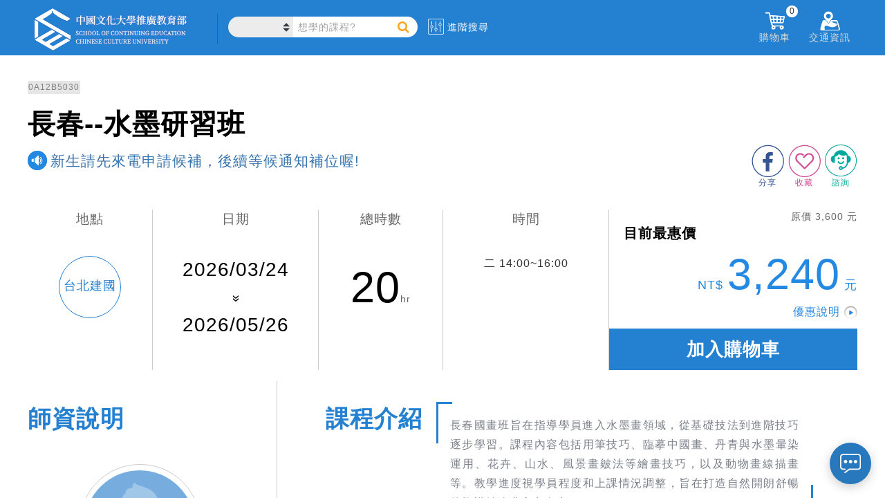

--- FILE ---
content_type: text/html; charset=utf-8
request_url: https://www.sce.pccu.edu.tw/courses/0A12B5030
body_size: 78196
content:


<!DOCTYPE html>
<html lang="zh-Hant-TW">
<head><meta charset="utf-8" /><meta http-equiv="Content-Type" content="text/html; charset=utf-8" /><meta http-equiv="PRAGMA" content="NO-CACHE" /><meta http-equiv="EXPIRES" content="0" /><meta http-equiv="CACHE-CONTROL" content="NO-CACHE" /><meta http-equiv="Content-Type" content="text/html; charset=utf-8" /><meta http-equiv="X-UA-Compatible" content="IE=11,IE=edge" /><meta property="fb:app_id" content="1515306728781315" /><meta name="description" content="長春國畫班旨在指導學員進入水墨畫領域，從基礎技法到進階技巧逐步學習。課程內容包括用筆技巧、臨摹中國畫、丹青與水墨暈染運用、花卉、山水、風景畫皴法等繪畫技巧，以及動物畫線描畫等。教學進度視學員程度和上課情況調整，旨在打造自然開朗舒暢的胸襟並追求寫意人生。" /><meta name="keywords" content="國畫,水墨,陳牧雨,水墨畫, 意境, 寫意人生, 丹青, 水墨暈染, 花卉, 山水, 風景畫, 皴法, 動物畫" /><link rel="logo" href="../image/sce.jpg" type="image/jpeg" /><link rel="image_src" href="../image/sce.jpg" type="image/jpeg" /><link href="/Content/chat.css" rel="stylesheet" />
    <script type="text/javascript" src='/Scripts/chat.js'></script>

    <title>
	長春--水墨研習班-新生請先來電申請候補，後續等候通知補位喔! 中國文化大學推廣教育部
</title>
    <!--[if lte IE 11]>
		<script type="text/javascript">alert('請使用Chrome或IE11以上版本流覽');</script>
	<![endif]-->

    <link href="/Content/css?v=XoG__yNETMcJ-grcXLW0LOqwuXjkE0XY9CNcNfGY3OM1" rel="stylesheet"/>
<link href="../favicon.ico" rel="shortcut icon" type="image/x-icon" />

    <!-- Global site tag (gtag.js) - Google Analytics-->
    <script async src="https://www.googletagmanager.com/gtag/js?id=UA-3319427-1"></script>
    <script>
    window.dataLayer = window.dataLayer || [];
    function gtag(){dataLayer.push(arguments);}
    gtag('js', new Date());
    gtag('config', 'UA-3319427-1');//GA
    gtag('config', 'G-6L3NLYC906');//GA4
    gtag('config', 'AW-613176554');//自操Ads
    gtag('config', 'AW-622875222');//代操Ads
    </script>
    <!-- End Global site tag (gtag.js) - Google Analytics -->
    
    
    <!-- Google Tag Manager 20200701-->
    <script>(function(w,d,s,l,i){w[l]=w[l]||[];w[l].push({'gtm.start':
    new Date().getTime(),event:'gtm.js'});var f=d.getElementsByTagName(s)[0],
    j=d.createElement(s),dl=l!='dataLayer'?'&l='+l:'';j.async=true;j.src=
    'https://www.googletagmanager.com/gtm.js?id='+i+dl;f.parentNode.insertBefore(j,f);
    })(window,document,'script','dataLayer','GTM-N7RB694');</script>
    <!-- End Google Tag Manager -->

    <!-- Facebook Pixel Code 2 2019/08/30 -->
    <script>
        !function(f,b,e,v,n,t,s){if(f.fbq)return;n=f.fbq=function(){n.callMethod?
        n.callMethod.apply(n,arguments):n.queue.push(arguments)};if(!f._fbq)f._fbq=n;
        n.push=n;n.loaded=!0;n.version='2.0';n.queue=[];t=b.createElement(e);t.async=!0;
        t.src=v;s=b.getElementsByTagName(e)[0];s.parentNode.insertBefore(t,s)}(window,
        document,'script','https://connect.facebook.net/en_US/fbevents.js');

        fbq('init', '1221824384691275');
        fbq('track', "PageView");
    </script>
    <!-- End Facebook Pixel Code -->

<meta property="og:title" content="長春--水墨研習班-新生請先來電申請候補，後續等候通知補位喔! 中國文化大學推廣教育部" />
<meta property="og:image" content="https://scedna.sce.pccu.edu.tw/FileManager/FileShow.aspx?FileId=c4534f36-bf75-490d-9cd4-35fca50839df" />
<meta property="og:description" content="長春國畫班旨在指導學員進入水墨畫領域，從基礎技法到進階技巧逐步學習。課程內容包括用筆技巧、臨摹中國畫、丹青與水墨暈染運用、花卉、山水、風景畫皴法等繪畫技巧，以及動物畫線描畫等。教學進度視學員程度和上課情況調整，旨在打造自然開朗舒暢的胸襟並追求寫意人生。" />
<meta property="og:url" content="https://www.sce.pccu.edu.tw/courses/0A12B5030" />
<meta property="og:type" content="website" />
<meta property="og:site_name" content="專業進修最佳選擇 終身學習第一品牌 中國文化大學推廣教育部" />
<meta property="product:brand" content="中國文化大學推廣教育部" />
<meta property="product:availability" content="in stock" />
<meta property="product:condition" content="new" />
<meta property="product:price:amount" content="3240" />
<meta property="product:price:currency" content="TWD" />
<meta property="product:retailer_item_id" content="0A12B5030" />
</head>
<body>
    <!-- Google Tag Manager (noscript) 20200701-->
    <noscript><iframe src="https://www.googletagmanager.com/ns.html?id=GTM-N7RB694" height="0" width="0" style="display:none;visibility:hidden"></iframe></noscript>
    <!-- End Google Tag Manager (noscript) -->

    <!-- Facebook Pixel Code (noscript) -->
    <noscript>
        <img height="1" width="1" style="display:none" src="https://www.facebook.com/tr?id=1221824384691275&ev=PageView&noscript=1"/>
    </noscript>
    <!-- End Facebook Pixel Code (noscript) -->

    


    <form method="post" action="./0A12B5030" id="ctl01">
<div class="aspNetHidden">
<input type="hidden" name="__EVENTTARGET" id="__EVENTTARGET" value="" />
<input type="hidden" name="__EVENTARGUMENT" id="__EVENTARGUMENT" value="" />
<input type="hidden" name="__VIEWSTATE" id="__VIEWSTATE" value="LGnPZi7wE6yT66nK0IlDdcimxd8FndaskoicQexuiRWTBpK8vROmJ7Pmm8XR2j3JXu8F96CpS0eBs05pzXMdMopO+jQ94W2b2NizbqEYalPa5v5U+XvZXcm/MxTjqzPu9eLV/uQsoRfx9V3jQ/z6YfW2ooCAV+4MLlevbF0AsIY/zqRtH53oTNrXpwXPdGyE+g7Imdwqw2ms8B4WXv2isju1XDK5wN3derQrS1HO8uq7tyzJjdXMY6mmZnyNmtfLjC50oQrm72zqdjdloXKRLLxGXvQSrOIfXvdxBtKMgM9Gmvc83zIiRsByxrb+lGO6B/5TrV4c5wLC+KNwe480ga2jzY8vkOrN3vVDaRA203U/lau4cUxdlPez+UNy5NS1LeURmW4E8fiRjRTYvSu97/pNG1QeEA8FjdJKSdZdD2+bHMzxaTHnZToyrv8AayksIc7dlJ5EAHvxIEoDqgd1neaaWponQXZezBkXNVgQkziz2UjFoYI7H237Z619/[base64]/qkfQiA3N+/SsgVg6pwiLT9GnfprAiCBQIpq9GorWRUtreSJacf7UIjiinXGln8B+BvyVOUnkZ5k5sPjyueSIpwj99UlM+G2s/6naq0aglh6c/IUFa/FV+SVIVZBufFPu/liuVZLNcQm4c2kFC659wtWwLPd84jtx0QIR5EN1QcC2ls8F57cOMu6OwJyr+/JqO1ZTMxTspBfD+jqOW6S/5f8uzIKAbMyQL56k0gMBOs4Pq8uNQqWLieqIStjLhqUoJUIFYr7DzuuEtNGCIWDMFkPPwGPS6YE0+E5/FNiWjQWlCPk31sDbGhkvD/1++P42yQOqT1XTzgwNdPf5QzHRXUXZwu94vvFPlZLvNF9XTekHXlqvDRAcf7ETbcyWZ86P8jZNSGuCJyhVB9Js7RgEDqFAcPYUsCPywmN/lyxEC0arpsl938I2TA/SoUoNcYq6xgLlZs7zZ063XBaMRtb4yifAhPFh/oV7QBL3T2TCk4muODY+4GQ2XTv07FYRBtrqvfTUuDIyNUmvMyYx30QZv14DIiMBWf+oTtv6EJBGENmnElms4nKiyPFbw46xZqRJv947SI9Gdqru3/xdiNaPN0TQSGhZahyxsVIJVzoOBNr3+l001SfNeWnzO7S+x6AoqUJUvj3+TOQTkXZ0CgMzlI0hg2cqD14SMLnqRQlMWAFMsOpAY1Z9UT9bwthQxms3qKHeXrFW7ra+9TUw41KEPEZ+AJaAekuGlfYtIwcO3YIY+Do0p20AyNvekSXYumIgzja3bi/aO7D8Y0E2JBW5oXu6RKP6lQvKD7BmG3bNaPmMPoIl819HAiDj1NBgORYuR0vZ/huzTdGw3gQ+LRaSTFBWoQOyduTqIJGV2/FXXvqbSqlP4RZdP/pz3zaJDl+ljzNGSfefL6rFkXg7jGiJKoMW+6R538rHv2+un3pqdvd+MF3VUZ+Oy3vkdPoLgwzTbKeqCtk53eHzFXKcUN5+S75Rucd4/eh0wl0CvuLa0G0Xc/5+uWA54O9vriNW+VztM6iUT9J6y9ePvhYegjKo360K3wjATu+3XKWBR2/dIw8vbEinc9aPfvFIOgEJzxuUoqGBI9X/[base64]/posG94TrgQMJYCHRmviTUVYTyoJwSIFmY+8I2dFm70ltytMk/GAlMNmqa40cA/6wT095DKZQjKgvGY8OYSi39muvnCr9GTAZ8DdCdCdMWHmLBilsb0SbpV40AwtSrtmIed+36kjhM4hij4MociMWqlb3VB2+By/JEn657pkUluNNIrtuuenPLSJfP/[base64]/[base64]/wN24i9PeNaVdaVv0D6TkQVsaLkAtiC8yM5WwWON5ZJRLKdKeG3Ht71zC2+mA3VUsJLbaKS3Jab0/816aJjA4Ss7hdytlTc75M1BfVdfR1PtDp5XXXda1z8lcpHdpKER2vLkfgW5UPYXKbLN4d62TtpHZlUVRa3AMFFhHs3MdwzyGVu+ad1V1wqWu738H0vjQw/b2w0wmZixBdfq88f0PPLeW3zp0oiH8yIm8JGoYQyyzDX1ImJxTUHu6y0DJfFrC5p7ryHtpS9Wk7S3RQl4zjalVksqJS2oZOkaPi//zyaAzmjcOXfHoVqxlZhgk6hx3TpPDrtrGVpcjyTBUV0khRH3NNOAg6N7l+cCY7tL3nBSH7pcoSKLCijStvkfPk6ufQ3A2UFNUcb5SaQBzE0xDvNVfN/aGBN8s2VS5GA7PEHfBk1rKP4SiCtEL4h/AQ1/Aljfi0upGRedlQf0KlD3l854Xe4JYdRO3HQAM8sBsJL/TP+lp2amNSH+QF/kGMXHbN6AD3sarqsKo5CSG6sWjlmMcaXJWiFmdO6Gn/m+SUw+URn24FsRy55gSbfawK4ihUXsrcxPVxwvCD4uYR7xsXiHgBy79XglehXPGQeDoJldlCjwRa2+LzpTLwD/[base64]/jIJhudkz4i00W4gCBBEBsEoOFFdD47F4BxM0Zhx8bdSsDeVHKYaigq3Cydj7IA8OFdWBwaPA8MeXbnC8KmREwoCe9JYHUOpP4bJWv7i8+8jyH7kjG8Fh99pVdphANG/OyY2R2rNShsQQ1FJoGP8OmzZ8ulWBz6LtRdM6RKySrtJhKksvEMNp+O4tSVWVxb1sUt0vNhHse2Z1zUKvgKeY1TsmtwGH5uzJDX8sq5hS+2LPtMXH8+mdFWHKsib0wtiPbiUIzs0BMjg0BU83dmr8Ya4FO639Hu6jlD5S2Oa0FDcBk4nzjFTJSlS/Z41s6V7WPkyb6hNyskAHuaRzrHsjy3e85Ahk6uQe8X6sGI8cA6oURJogeenGRkpNsgFlnKOkTrhBkjChsNL4dbUFot+UNtj05KxZUi2wq33cy8Y67pozyfGu9tRfUksuavd4WMifuNwSXxkDqte6WcCCYZjBG//w/rfWxqHXsKAoXJpSlhWKsZssavAnuiIVd6uviNpna9z0k4+iZDVzdY8lFF25HstCWuP5KgtqyxxPoI9677Bz04WfVBfA16Ot67O8pJHrG/Tz3jnT4zS78iQ0OxhbsquWVFv06Ow1oIVJv0VgY5876TNYqlzmIf3oqxmHp6su6QJI/PQ9dCrQk+GfdhJ9hiWSKWB/eEUF4XAnzR7cidZeVzwIo5kyGB1VTdOOwrUitpOFYigCWDSVeucvM3r02FvtCqUsZWt8AuCqinOkGeZaMwnf5tpBXL3is9GIvPvKN1DnXUvv2m23/bZDZyybEEfcufxmQSqey/ta7a5GjatYTeuJxn98eFMVRnsxfpL2uDKzC3LJQWNG/Z4oRp/a3yyZ/0g/W1Mc89iFZNEEXRNTWnvkT/vfJp5a1jLoo1TmKfNG2bOa6/pfm1JOGm3Fb6I/myb2xnycgR3r43HJCjg19BbYgkukNjlhfJ9WL3l00CI5gBoqFE3yHWjsmoG1vGsrpmYtYkCZ2VvOID6ni1kNYKQqwWOZKA6VLfD6/c4GVRjcL4iju9N31vvpSvzNyb9yuWPuZGPR8UidF9A/jiXOCwedSoMu9sjqhI5EKIiTV91nnwjCcMBCqAdwULeEb5gqxTGXihqbMVSgGku5pGFAqjtun5isnxIgHTu25itGqxSes87CpR/NYWZDcktH+ydmr+kYhnmeFNQeOW7cvUlIL7EU8obxF3GMVSAexEBmvWkVtrDPUouksRMFcfqGQz80IFVQwPJRkcmzV0kyH3GnmyX01JzAnuSYsSGJoICzm4375BvDO+kqs1fOx8RfLZoCMR1VU94qV8LTQ/9Tlq3U3AUu6T0oHWyQPJp4D6+wznnrbESgiLitv9RMH8W9kbCRi11Vq10cXMsdRDuGi94KKLa0kaeH1/piLJIWepRVmF5pyVg8ES9m8nBnI13vscfFQSkC2FI2maPELx8ROP7mzbZ0K/biKd2/YjPB5q5R4xNru3bTr4hN+koOIQv7pWIhDQFibSaice53YOPMUXU2BRFmBMzl6vlrXjix3VYgBd5hjxJW4UHtw2gyphNjsmgRTjI7F+qcPSNjsJaFG4TmGMbmCXF1iU0Qax0blS1Hty7J4HXA7VLyaxfMSnwG6gdDtty3ySoEpAQLdR5A/Qc2/H2v5quxSFUwYz3V1TXKyTsGYCkUyuTPXWjhIAOY3b1lNtUyY97IayY6A+gvQIi8Iu55rLgbxB06id6LxspmXFm+2xDP0bQIwG3Nc9zril62PNhHNk/0Teqf+6bhkl/EPIInwECaTyb54CyhuCTpoSKTo60CsJhktLihoGhjo/Y1DqaUkPr6kKvD70wUP+/Kcj2l3adyh2eh6pBQyZTERb0+2XbsdgTWlqdkw6Rg+qAf/qNtNbxfZ7tCcRq7Z1kzzic6pz2fKDP1tp7abdgldGcbIFe3beTd74S6y0oncaqvojPB7JvCEqSVLqah2uvqCynErskNWpPsINQPnDwDwZHHLSsUR+2tHsX0TaZw6QfLrNVIjc+dxOh02Ke7C7k1LtDP0wH9V/S579veuzP7EpgxJ4ocO3fbo52Ja0dMjaLhkZIMSjJvUzOQDiasAd6fS8pWzEffn1GMkKhZkakH9DHyxZ+6p/2gUwwIcym4wATRsPFIceg7bj6+OBVHMKOMnkZD0Q4tJ+Oi7LTuBL3kvCBW0MLM4AJRMkJPeMEjtKdUuYrQW0IE5Jw2rS07BYcrbPdlk3sfgz81xIwuElQe7JlCOQ3almLV1KoHs7++qIo+pAfZ4yHUF//mveD6Lf1Dw16Igj4bpCtF7t1AZbVRZtqE7bHHOAF6VNGwyTMwQkITI5/R4y4VzwqTBuiv1bsuJOxY5JIkY0qHcGcEKmxodM1peRPxtJpP0UYVltPEROjuYHF2tPKKY3jQi9RAjLqKWfPC5/CSUvojBJvNLkRCIOeYCXbrnyKygnWu/[base64]/[base64]/DwugOnGepKoAPARzVWGTBjp6WXFdDS0ArsJRHIiL0kLTqfIBIt27JCM3O8Rqrei7l/zAQPwrlI63b03ip37UfU045/sqUFoZn9o8aESSGjSjWRvFNekEjrfkyizcDkNlZcYrAKWyqzo/M95glKAj4a/yhEX1iOlBA9i0iOSDCgY/eEcbS99c0XEvk/E4oX82368Qa3s7wvKVJTX5pacePqeqpzERfRLDbfrwp97I9ZJpLoPPoDZjLAD2UctodEk1tNqSa/5gHHDo5vMeZlCy/78UJKf0F9hRe1AqxJJ8S8mzrXpdgrsAo35PO6d7UaobIUGJmftRmUyD2zYiwcLrmxaV8JpGy9YYctVszbJnKOlcPkuwhIFCJKDM1fS74uunQiW+yNg4d5KXBAZKMzkIFJwS3N6Ty3syntGkUdjMPecw/f/J9SeM+oDE3wk8LBqSeZptciSGiDHxGOaap6BZT/X1wInBOruomzma/ExbKaDomFqvko9UpFB5wE8YFLZBkdhpxnSUdaiAOkJ8DjlInlDFF6Eosjor4/BRQ34OvOPoypXM/Jw1WRrUznNmZumnkyYt+6EwsQldztWPv5rIyoP0JPrOA5yhEP6JF7CL3li9ihuirr/1HLIUEOvNXJtJDuwCYVbmuKsIc8Wr2OBi/RFVLQmfqmNRKTIXdsts6ZI4QyZNNxs8nl89e3fCTuKLKQ7xAETqncKaBZ3HagP+K/[base64]/xwwnqzz595iaJYRXWufps6DrEIWJsjsyc5b1gOriSD7zf0JtEDDC+tG0NLAbu3ZGBxSoKJuTiIauE2BUVeNOLEEO10Wj/5XUdMb79IoCFFIXFk6qvnn0g0ebxbY8ylqaoXnozq52vIG/YOd+7+b6knIVkk3nysj4FYiR7X351gy9RTtsqtoGiJ0Vovs+AKDvZ5GQxoR8+Ji0/9A/HzCO/QZfUwMNY8EaF2AmWJyvniFNo75D0zOqPooCfPPIMe+626ud3hquI7LQsHDC7oFghRQa5liCp8dHJ6Q3FwvEb1g==" />
</div>

<script type="text/javascript">
//<![CDATA[
var theForm = document.forms['ctl01'];
if (!theForm) {
    theForm = document.ctl01;
}
function __doPostBack(eventTarget, eventArgument) {
    if (!theForm.onsubmit || (theForm.onsubmit() != false)) {
        theForm.__EVENTTARGET.value = eventTarget;
        theForm.__EVENTARGUMENT.value = eventArgument;
        theForm.submit();
    }
}
//]]>
</script>



<script src="../Scripts/WebForms/MsAjax/MicrosoftAjax.js" type="text/javascript"></script>
<script src="../Scripts/WebForms/MsAjax/MicrosoftAjaxWebForms.js" type="text/javascript"></script>
<script src="../Scripts/jquery-3.3.1.min.js" type="text/javascript"></script>
<script src="../Scripts/bootstrap.min.js" type="text/javascript"></script>
<script src="/bundles/WebFormsJs?v=N8tymL9KraMLGAMFuPycfH3pXe6uUlRXdhtYv8A_jUU1" type="text/javascript"></script>
<div class="aspNetHidden">

	<input type="hidden" name="__VIEWSTATEGENERATOR" id="__VIEWSTATEGENERATOR" value="7ABF31C1" />
	<input type="hidden" name="__EVENTVALIDATION" id="__EVENTVALIDATION" value="dFTEIMltBDJvttghEJWIFdIvXjbvqtShZ45+b/2P0kTb6jWswHFRrtHvdgVsrQu2KsWqXKEhcPlFppV2OcSf5YUGvYCdmVQFVyszcUl4ae737tWK9j3KhGaPEifyGSe93eBbupcQu8Qb8nSVueh1Wg==" />
</div>
        <script type="text/javascript">
//<![CDATA[
Sys.WebForms.PageRequestManager._initialize('ctl00$ctl18', 'ctl01', [], [], [], 90, 'ctl00');
//]]>
</script>


        <script src="/bundles/modernizr?v=inCVuEFe6J4Q07A0AcRsbJic_UE5MwpRMNGcOtk94TE1"></script>
<script src="/bundles/HeaderJs?v=oS36rEvkP-n2CQzNVX0p7YTbEaTU4S5WnoJi4ip5LO81"></script>


        <header class="cls_header">
            <section class="cls_hd_section">
                
                <div class="h_left">
                    <div class="cls_logo">
                        <a href="../">
                            
                            
                            <img src="../image/logo/SCELogo.svg" alt="sce logo" />
                        </a>
                    </div>
                    <div class="cls_allclass"></div>
                    <div class="cls_search">
                        <select class="cate_select" id="location_select"></select>
                        <label for="location_select" class="label_hidden">搜尋課程</label>
                        <div class="header_search">
                            <input id="tb_search" type="search" name="search" class="header_search_txt" placeholder="想學的課程?" autocomplete="on" data-cata="">
                            <!--<input type="submit" class="header_search_btn">-->
                            <a id="a_search" class="header_search_btn"></a>
                        </div>
                        <label for="tb_search" class="label_hidden">搜尋課程</label>
                    </div>
                    <div class="cls_advance">
                        <img src="/image/advance.svg" alt="advance">
                        <span>進階搜尋</span>
                    </div>
                </div>
                <div class="h_right">
                    <!--<div data-fancybox data-src="#h_login_popup" class="h_login">-->
                    <div id="div_not_login" data-fancybox data-type="iframe" data-src="..//login.aspx" class="h_login">
                        <img src="/image/member_icon.png" alt="member_icon">
                        <div class="h_right_title">未登入</div>
                    </div>
                    <div id="div_flogin" class="h_login_in">
                        <img src="/image/member_icon.png" alt="member_icon"/>
                        <div class="h_right_title">
                            <div id="div_user_name" class="h_user_name">已登入</div>
                            <span>&nbsp;您好</span>
                        </div>
                        <!--<span id="span_user_name"></span>-->
                        <!--<input type="hidden" name="ctl00$hid_member_status" id="hid_member_status" />-->
                        <div class="h_login_page">
                            <div class="login_plan">
                                <!-- plan sider -->
                                <div class="plan_sider">
                                    <div id="item1" class="owl-carousel owl-theme">
                                        
                                    </div>
                                </div>
                            </div>
                            <div class="login_menu">
                                <ul class="in_menu_ul">
                                    <li>
                                        <a href="../class_favorite">
                                            <img src="/image/keep.png" alt="keep">
                                            <div class="in_menu_name">收藏清單</div>
                                            
                                            
                                            
                                            
                                        </a>
                                    </li>
                                    <li>
                                        <a href="../order/paid">
                                            <img src="/image/order.png" alt="order">
                                            <div class="in_menu_name">訂單管理</div>
                                            
                                            
                                            
                                        </a>
                                    </li>
                                    <li>
                                        <a href="../class_end">
                                            <img src="/image/finish.png" alt="finish">
                                            <div class="in_menu_name">已完成課程</div>
                                            
                                            
                                            
                                        </a>
                                    </li>
                                    <li>
                                        <a href="../shop_coupon">
                                            <img src="/image/coupon.jpg" alt="coupon">
                                            <div class="in_menu_name">優惠券</div>
                                            <!--<div class="in_menu_sum">(123)</div>-->
                                        </a>
                                    </li>
                                </ul>
                            </div>
                            <a href="../account" class="login_account">帳戶總覽</a>
                            <div class="logout">
                                <button type="button" name="B_logout" id="B_logout">登出</button>
                                
                            </div>
                        </div>
                    </div>
                    <div class="h_msg">
                        <img src="/image/notice_icon.png" alt="notice_icon" />
                        <div class="h_right_title">通知</div>
                        <span id="span_alert0"></span>
                        <div class="h_msg_list">
                            <div class='multitab-section'>
                                <ul class='multitab-widget multitab-widget-content-tabs-id'>
                                    <li class='multitab-tab' id="multitab-promo">
                                        <a href='#multicolumn-widget-id1'>優惠訊息</a>
                                        <span></span>
                                    </li>
                                    <li class='multitab-tab' id="multitab-course">
                                        <a href='#multicolumn-widget-id2'>課程異動</a>
                                        <span></span>
                                    </li>
                                    <li class='multitab-tab' id="multitab-order">
                                        <a href='#multicolumn-widget-id3'>繳費通知</a>
                                        <span></span>
                                    </li>
                                </ul>

                                
                                <div class='multitab-widget-content multitab-widget-content-widget-id' id='multicolumn-widget-id1'>
                                    <div class="msg_content"></div>
                                </div>

                                

                                
                                <div class='multitab-widget-content multitab-widget-content-widget-id' id='multicolumn-widget-id2'>
                                    <div class="msg_content"></div>
                                </div>

                                

                                
                                <div class='multitab-widget-content multitab-widget-content-widget-id' id='multicolumn-widget-id3'>
                                    <div class="msg_content"></div>
                                </div>

                                

                            </div>
                        </div>
                    </div>
                    <div class="h_shop">
                        <img src="/image/shoppingcar_icon.png" alt="shoppingcar_icon" />
                        <div class="h_right_title">購物車</div>
                        <span id="span_shop_list_top">0</span>
                        <div class="h_shop_list">

                            <div class="shop_list_top">
                                你有
                                        <span id="span_shop_list">0</span> 樣商品在購物車裡
                            </div>

                            <ul class="list_content">
                                <!--<li class="price_list">
                                    <a href="" target="_blank">
                                        <div class="p_name">test1</div>
                                        <div class="p_price">$44411</div>
                                    </a>
                                </li>
                                <li class="price_list price_list_delete">
                                    <a href="/courses/1LVBA8030">
                                        <div class="p_name" style="word-wrap: break-word;">test2</div>
                                        <div class="p_price">4,500</div>
                                    </a>
                                </li>-->
                            </ul>

                            <div class="shop_price_total">
                                應付金額
                                        <span>0</span>
                            </div>
                            <a class="h_shop_checkout">前往結帳</a>
                        </div>
                    </div>
                    <div class="h_address">
                        <img src="/image/location_icon.png" alt="location_icon">
                        <div class="h_right_title">交通資訊</div>
                        <div class="h_address_list">
                            <ul class="ad_list_cont">
                                <li class="ad_list">
                                    <a href="../locations/1">建國校區</a>
                                </li>
                                <li class="ad_list">
                                    <a href="../locations/2">大安分部</a>
                                </li>
                                <li class="ad_list">
                                    <a href="../locations/3">忠孝校區</a>
                                </li>
                                <li class="ad_list">
                                    <a href="../locations/4">延平校區</a>
                                </li>
                                <li class="ad_list">
                                    <a href="https://taoyuan.sce.pccu.edu.tw/locations/12" target='_blank'>
                                        桃園分部 <img src="../image/opennewwindow.svg" alt="">
                                        <div style="padding-bottom:15px; font-size:smaller">(即將開幕)</div>
                                        </a>
                                </li>
                                <li class="ad_list">
                                    <a href="https://taichung.sce.pccu.edu.tw/locations/5" target='_blank'>台中分部 <img src="../image/opennewwindow.svg" alt=""></a>
                                </li>
                                <li class="ad_list">
                                    <a href="https://tainan.sce.pccu.edu.tw/locations/11" target='_blank'>
                                        台南分部 <img src="../image/opennewwindow.svg" alt="">
                                        
                                        </a>
                                </li>
                                <li class="ad_list">
                                    <a href="https://kaohsiung.sce.pccu.edu.tw/locations/6"  target='_blank'>高雄分部 <img src="../image/opennewwindow.svg" alt=""></a>
                                </li>
                                <li class="ad_list">
                                    <a href="../locations/7">夏廚生活工坊</a>
                                </li>

                                <li class="ad_list">
                                    <a href="../locations/10">數位攝影棚</a>
                                </li>
                            </ul>
                        </div>
                    </div>
                </div>
            </section>
        </header>

        <div class="body-content">
            <section class="breadcrumbs_div">
                
            </section>
            
<input type="hidden" name="ctl00$MainContent$hiddenIsCourseExist" id="hiddenIsCourseExist" value="true" />
    <link href="../Content/class.css" rel="stylesheet" />
    <link href="../Content/menu_component.css" rel="stylesheet" />
    <script type="text/javascript" src='../Scripts/menu_classie.js'></script>
    <script type="text/javascript" src='../Scripts/menu_clipboard.min.js'></script>

    <h1 class="h_hidden">class detail</h1>
    
    <!-- banner -->
    <section>
        <div id="MainContent_img_headerPic" class="class_div"><img id='img_headerPic' src='https://scedna.sce.pccu.edu.tw/FileManager/FileShow.aspx?FileId=c4534f36-bf75-490d-9cd4-35fca50839df' alt='0A12B5030 長春--水墨研習班 新生請先來電申請候補，後續等候通知補位喔!'/></div>
    </section>

    <!-- title -->
    <section>
        <div class="title_div">
            <div id="title_set">
                <div id="MainContent_clasId" class="cls_number">0A12B5030</div>
                <div id="MainContent_clasName" class="cls_name">長春--水墨研習班</div>
                <div id="cls_subName_div" class="cls_subName">
                    <img src="/image/s_tip.png" alt="tip">
                    <div id="MainContent_clasSubName" class="subName_str">新生請先來電申請候補，後續等候通知補位喔!</div>
                </div>
                <div class="social_link">
                    <div class="a_advisory_div">
                        <a id="a_advisory" class="" rel="">
                            <img src="/image/advisory_icon.png" alt="advisory">
                            <div class="a_advisory_t">諮詢</div>
                        </a>
                    </div>
                    <div class="a_collect">
                        <a id="a_cookie" class="" rel="">
                            <img src="/image/keep_0.png" alt="keep">
                            <div class="a_collect_t">收藏</div>
                        </a>
                    </div>
                    <div class="fb">
                        <a href="" id="a_fb" target="_blank">
                            <img src="/image/fb.png" alt="fb">
                            <div class="a_fb_t">分享</div>
                        </a>
                    </div>
                </div>
            </div>
        </div>
    </section>

    <!-- all status -->
    <section>
        <div class="status_div">
            <table>
                <tbody>
                    <tr>
                        <td style="width: 15%;">
                            <div class="sts_location">
                                <div class="location_title">地點</div>
                                <div id="MainContent_location" class="location_name">台北建國</div>
                            </div>
                        </td>
                        <td style="width: 20%;">
                            <div class="sts_date">
                                <div class="date_title">日期</div>
                                <div id="MainContent_beginDate" class="start_date">2026/03/24</div>
                                <div class="end_date">
                                    <img src="/image/to.png" alt="time_to" /><br />
                                    <span id="MainContent_endDate">2026/05/26</span>
                                </div>
                            </div>
                        </td>
                        <td style="width: 15%;">
                            <div class="sts_totaltime">
                                <div class="totaltime_title">總時數</div>
                                <div class="totaltime"><span id="MainContent_hours">20</span>hr</div>
                            </div>
                        </td>
                        <td style="width: 20%;">
                            <div class="sts_time">
                                <div class="time_title">時間</div>
                                
                                <div id="MainContent_cls_time_detail" class="time_detail">二 14:00~16:00</div>
                            </div>
                        </td>
                        <td style="width: 30%;">
                            <!-- priceList -->
                            <div class="sts_price_detail">
                                <div id="MainContent_div_original_price" class="original_price">原價 3,600 元</div>
                                <div class="detail_div">
                                    <div class="detail_title">目前最惠價</div>
                                    <div class="price_div">
                                        <div id="MainContent_div_price_row" class="price_row">NT$ <span>3,240</span> 元</div>
                                        <div class="special_explain">
                                            <a data-fancybox data-src="#discount_popup" href="javascript:;"><span>優惠說明</span>
                                                <img src="/image/explain_i.png" alt="explain_i" /></a>
                                        </div>
                                    </div>
                                </div>

                                <div class="statusbtn_div">
                                    <div id="MainContent_div_buy_button"><div class='statusbtn_div can_buy' data-id='0A12B5030'>
                                                        <div class='sign_up_btn'>
                                                            <a data-loading-text="<i class='fa fa-circle-o-notch fa-spin'></i> 等待中" href='#'>加入購物車</a>
                                                        </div>
                                                   </div></div>

                                </div>
                            </div>
                                
                        </td>
                    </tr>
                </tbody>
            </table>
        </div>
    </section>

    <!-- class description -->
    <section>
        <div class="class_div">
            <table>
                <tr>
                    <td class="class_left">
                        <div class="teacher_title">師資說明</div>
                        <br />

                        
                        <div class="total_teacher_menu">
                            <div id="MainContent_teacherTitle"></div>
                            <div id="MainContent_teacherList" class="tab_content">
                        <div class='pic_div'> 
                            <div class='pic_outside'>
                                <img src='https://ecpnt1.sce.pccu.edu.tw/qbwebmarketCore/teacher/GetPic?sirId=' alt='teather' />
                            </div>
                            <div class='teacher_name'>陳牧雨老師</div>
                            <div class='teacher_content'>
                                陳牧雨老師<br />出生台南市佳里區，原名陳榮輝，是台南縣籍傑出旅外藝術家，中國文化大學美術系畢業，1997年榮獲「20屆吳三連藝術獎國畫類」榮譽， 畫宗嶺南，重視寫生，講究構圖疏密的變化。不囿於題材，舉凡山水花鳥人物皆能。敢於用色，致力提昇色彩在水墨畫中的地位，同時不忽略筆墨趣味，服膺書畫同原的道理，以草書式線條入畫，祈能臻艷而不俗的境界。寫實寫意並重，善染背景以烘托畫面氣氛，於傳統中求新意。重視文學與繪畫的關係，祈望藉由文學的修為，提昇繪畫的內含及深度。
                            </div>
                        </div>
                        </div>
                        </div>
                    </td>

                    <td class="class_right">
                        

                        

                        <div id="MainContent_cls_intro_id" class="cls_intro">
                            <div class="cls_intro_t">課程介紹</div>
                            <div id="MainContent_courseIntro" class="cls_intro_c">長春國畫班旨在指導學員進入水墨畫領域，從基礎技法到進階技巧逐步學習。課程內容包括用筆技巧、臨摹中國畫、丹青與水墨暈染運用、花卉、山水、風景畫皴法等繪畫技巧，以及動物畫線描畫等。教學進度視學員程度和上課情況調整，旨在打造自然開朗舒暢的胸襟並追求寫意人生。</div>
                        </div>

                        <div id="MainContent_cls_teach_id" class="cls_teach">
                            <div class="cls_teach_t">教學內容</div>
                            <div class="cls_teach_c">
                                <div id="MainContent_teachIntro" class="teach_c_a">水墨畫追求悠然愉悅的意境，在窗明淨几前，朝雪白的宣紙明快地揮灑墨筆，胸襟自然開朗舒暢，一同追求寫意人生，傳達內心深處的感動。<br /><br />授課內容<br />1.學習用筆之技巧(點、線、面)。<br />2.利用臨摹，學習中國畫之基礎。<br />3.丹青與水墨暈染之運用。<br />4.花卉、山水、風景畫各種皴法等繪畫技巧。<br />5.動物畫各種線描畫等繪畫技巧。<br />教學進度<br />對於初學者，以深入淺出方式，指導學員進入水墨畫的領域。指導基礎技法的練習，從梅蘭竹菊入手，循線漸進，以期打好水墨繪畫的基礎。<br />對於進階學員，除了繼續指導較複雜的繪畫技巧之外，並適度講解繪畫構圖，繪畫欣賞，以及繪畫的歷史。並了解落款鈐印等水墨畫的進階觀念。<br />堂數/基礎課程/進階課程<br />第一堂/蘭葉畫法/麻雀畫法<br />第二堂/蘭花完成圖/麻雀蘭花<br />第三堂/蕙畫法、蕙完成圖/蕙飛雀圖<br />第四堂/竹葉竹竿畫法/小雞畫法<br />第五堂/竹畫完成圖/竹小雞圖<br />第六堂/菊花畫法/母雞小雞菊花圖<br />第七堂/菊葉菊幹畫法/公雞畫法<br />第八堂/菊花完成圖/公雞菊花圖<br />第九堂/梅幹梅花畫法練習/八哥畫法<br />第十堂/梅花完成圖/梅花八哥圖<br /><br />*以上進度將視學員程度、上課情形做適度調整。<br />*逢暑假會休息幾周~停課期間還未定喔!<br /></div>
                                
                            </div>
                        </div>

                        

                        

                        <div id="MainContent_cls_prefer_id" class="cls_prefer">
                            <div class="cls_prefer_t">優惠辦法</div>
                            <div id="MainContent_benefitsIntro" class="cls_prefer_c">優惠辦法:<br />一、50歲以上長者報名，優惠方式<br />1. 【早鳥同報價 8折】開課七天前，同報長春系列兩門（含）以上課程<br />2. 【早鳥享樂價85折】開課七天前報名，享學費85折優惠<br />3. 【舊生回饋價 9折】超過早鳥優惠期報名者，長春舊生一律9折優惠<br />4.  報名單堂課，恕無任何優惠折扣<br />二、未滿50歲者報名，優惠方式(2016年1月1日起報名優惠) <br />1. 【早鳥價85折】開課七天前，同報長春系列兩門（含）以上課程<br />2. 【早鳥價9折】開課七天前報名，可享學費9折優惠<br />3. 超過早鳥優惠期間及報名單堂課，恕無任何優惠折扣<br /><br />以上優惠擇一，恕無法與任何折價券合併使用。</div>
                        </div>
                    </td>
                </tr>
            </table>
        </div>
    </section>

    
    <section class="section_other">
        <table style="width: 100%;">
            <tr>
                <td style="width: 15%;" class="other_img_1">
                    <img src="/image/suit.png" alt="suit" /></td>
                <td style="width: 25%;">
                    <div class="other_title">適合對象</div>
                    <div id="MainContent_targetIntro" class="other_content">1.對國畫有興趣<br />2.無繪畫基礎者可</div>
                </td>
                <td style="width: 15%;" class="other_img_2">
                    <img src="/image/remarks.png" alt="remark" /></td>
                <td style="width: 45%;">
                    <div class="other_title">其他備註</div>
                    <div id="MainContent_otherInfo" class="other_content">◎學員自備工具、顏料〈第一堂課時現場說明〉，上課不須帶工具來。<br />*每逢暑假會休息四周喔!<br /><br />【為鼓勵學員跨界學習，除免費講座、說明會、委訓課程外，課程包含本校專兼任師資錄製之加值課數位課程。】</div>
                    <div class="other_content_tip">
                        【歡迎利用<a href="../opinion">意見信箱</a>，留下您的聯絡資訊與需求，我們將於上班時間儘速回覆。】<br/>
                        【以上師資、課程內容、時間及場地等，本單位保留變更之權利。】<br/>
                        【額滿停招課程如欲申請候補資格，請於諮詢功能中留下聯絡資料。】<br/><br/>
                        為提供優質付款體驗並優化合作機制，自114年9月1日起，本校信用卡分期合作銀行為：台新銀行、星展銀行、玉山銀行、富邦銀行，
                        如有需求，請至現場臨櫃報名或採電話購課付款 0800-008918 或 02-27005858 #1
                    </div>
                </td>
            </tr>
        </table>
    </section>

    
    

    
    <section class="section_likemore">
        <div class="likemore_word">你可能會喜歡...</div>
        <!-- otherCourseList -->
        <div class="likemore_list">
            <div class="owl-carousel owl-theme">
                
                            <div class='item'>
                                <a href='../courses/3F77B5010'>
                                    <div class='likemore_pic'>
                                        <img src='https://scedna.sce.pccu.edu.tw/FileManager/FileShow.aspx?FileId=faf98415-132f-4a94-ae7d-9e3fa9959510' alt='other' />
                                    </div>
                                    <div class='likemore_div'>
                                        <div class='likemore_title'>【書畫雅集】一日年節書法藝術單品課</div>
                                        <div class='likemore_content'>【假日班】馬年年節小品｜親手繪製節慶小禮</div>
                                    </div>
                                </a>
                            </div>
                            <div class='item'>
                                <a href='../courses/2PCAB5010'>
                                    <div class='likemore_pic'>
                                        <img src='https://scedna.sce.pccu.edu.tw/FileManager/FileShow.aspx?FileId=d30c36e1-b0d5-4665-be26-8e73eae94a17' alt='other' />
                                    </div>
                                    <div class='likemore_div'>
                                        <div class='likemore_title'>古畫真偽研究專題-文徵明山水蘭竹真偽鑑賞</div>
                                        <div class='likemore_content'></div>
                                    </div>
                                </a>
                            </div>
                            <div class='item'>
                                <a href='../courses/3F77B5020'>
                                    <div class='likemore_pic'>
                                        <img src='https://scedna.sce.pccu.edu.tw/FileManager/FileShow.aspx?FileId=21d9dd6c-4857-4f3a-ba1d-bd1adbec9ef9' alt='other' />
                                    </div>
                                    <div class='likemore_div'>
                                        <div class='likemore_title'>【書畫雅集】一日年節書法藝術單品課</div>
                                        <div class='likemore_content'>【平日班】馬年年節小品｜親手繪製節慶小禮</div>
                                    </div>
                                </a>
                            </div>
                            <div class='item'>
                                <a href='../courses/0AE4B5030'>
                                    <div class='likemore_pic'>
                                        <img src='/image/class_pic.png' alt='other' />
                                    </div>
                                    <div class='likemore_div'>
                                        <div class='likemore_title'>長春-山水畫班</div>
                                        <div class='likemore_content'></div>
                                    </div>
                                </a>
                            </div>
                            <div class='item'>
                                <a href='../courses/3F77B5040'>
                                    <div class='likemore_pic'>
                                        <img src='https://scedna.sce.pccu.edu.tw/FileManager/FileShow.aspx?FileId=8b5fe999-2384-4c49-a4ad-ff35f00a3063' alt='other' />
                                    </div>
                                    <div class='likemore_div'>
                                        <div class='likemore_title'>雅致絹扇工筆畫</div>
                                        <div class='likemore_content'>淡雅櫻花主題｜親手繪製節慶小禮</div>
                                    </div>
                                </a>
                            </div>
            </div>
        </div>
    </section>

    
    <section style="display: none;">
        <div id="discount_popup" class="discount_div">
            <div class="discount_tip">＊優惠方式僅能擇一享有</div>
            <div class="discount_title">優惠資訊</div>
            <table class="discount_list">
                <thead>
                    <tr>
                        <th>優惠方案</th>
                        <th>價格</th>
                        <th>說明</th>
                    </tr>
                </thead>
                <tbody>
                    
                    
                            <tr>
                                <td>線上優惠價</td>
                                <td>NT$<span>3,240</span></td>
                                <td>即日起，只要您在線上購買此課程，即可享受此優惠價格。</td>
                            </tr>
                            
                            <tr>
                                <td>原價</td>
                                <td>NT$<span>3,600</span></td>
                                <td>原價</td>
                            </tr>
                            
                </tbody>
            </table>
            <div class="discount_other">
                <div class="discount_other_t">其他備註</div>
                <div class="discount_other_c">
                    *合乎結業標準者(缺課未超過課程總時數1/5)，本研習核發文大推廣部研習結業證書。部分課程不適用。(例如：6小時以下課程或講座）</br>
                                *未領證書協助保管期限從結業日起算，最多保留兩年的時間，如期限過後想要補領取，請自行至建國本部一樓櫃台繳交150元補印證書。 </br>
                                *持身心障礙者手冊,憑手冊報名本部終身學習課程,享有該課程當期學費之最低價優惠
                    <br />
                    *報名方式：現場繳費、ATM轉帳、電話訂購
                    <br />
                </div>
            </div>
            <div class="discount_footer">若您符合的優惠辦法無法在網路上提供，請撥打<span class="discount_footer_p"> 02-27005858#1 </span>電話訂單專線，由專人為您服務。</div>
        </div>
    </section>
    <script type="text/javascript">
        //login pop event
        function login_pop_event() {
            $.fancybox.open({//open login
                type: 'iframe',
                src: hostname_url + 'login.aspx',
                iframe: {
                    css: {
                        width: '950px',
                        height: '460px'
                    }
                }
            });
        }

        // ready
        $(function () {
            if (jwt_token_obj.Status === 'member') {
                //取得喜愛列表
                getFavoriteList();
            }
            else {//非member
            }

            //課程代碼
            var gs_class_id = $('.cls_number').text();
            var gs_class_obj = {
                clsName: $('.cls_name').text(),
                clsId: gs_class_id,
                clsPrice: !isNaN(parseInt($('.price_row span').text().replace(/,/g, ''))) ? parseInt($('.price_row span').text().replace(/,/g, '')) : 0
            };
            //FB&GA track ViewContent
            addViewContent(gs_class_obj);

            //取得購物車控制按鈕
            getShoppingCartDetail(gs_class_id);

            //取得購物車列表控制按鈕
            function getShoppingCartDetail(clasId) {
                //console.log(clasId);
                $.ajax({
                    type: "get",
                    headers: {
                        Authorization: jwt_token_str
                    },
                    url: hostname_api + 'api/cart/shop/' + webLocation,
                    timeout: 10000,
                    dataType: "json",
                    async: true,
                    //cache: false,
                    beforeSend: function (data) {
                        //console.log('GetShoppingCart beforeSend');
                        //$('.body-content').parents('body').prepend('<div class="loadergif loader_menu" style="position: relative;"></div>');
                        $('#MainContent_div_buy_button').append('<div class="loadergif_cart loader_menu"></div>');
                    },
                    complete: function (data) {
                        //console.log('GetShoppingCart complete');
                        $(".loadergif_cart").remove();
                    },
                    success: function (data) {
                        //console.log('GetShoppingCart success');
                        if (errorMsg(data, 'errorMsg: ' + this.url) === false) {//若token 失效
                            $('.statusbtn_div').hide();
                            return;
                        }

                        var shopData = data.result;
                        // 點選購物按鈕更新
                        $.each(shopData.list, function (i, val) {
                            // 加入購物車按鈕反灰
                            if (clasId == shopData.list[i].prod_Id) {
                                $(".sign_up_btn a").text("已放入購物車").css('background-color', "#878786").removeAttr('href');
                                $('.sign_up_btn').find('a').unbind();
                                $('.statusbtn_div.can_buy').off('click');
                            }
                        });
                    },
                    error: function (jqxhr, textStatus, error) {
                        $('.statusbtn_div').hide();//hide btn
                        console.log('Error url:' + this.url + ' jqxhr.status:' + jqxhr.status);
                    }
                });
            }

            //點擊加入購物車
            $('.statusbtn_div.can_buy').on('click', function () {
                var $this = $(this);
                var id_obj = {
                      courseList: [$this.data('id')],
                      shopId: webLocation
                }
                //console.log(id_obj);
                addShoppingCard(id_obj);
            });

            // 加入購物車
            function addShoppingCard(clasIdObj) {
                $.ajax({
                    url: hostname_api + 'api/cart/shop',
                    method: 'POST',
                    headers: {
                        Authorization: jwt_token_str
                    },
                    data: clasIdObj,
                    dataType: "json",
                    async: true,
                    cache: false,
                    beforeSend: function (e) {
                        //console.log("loading open");
                        $('.sign_up_btn').find('a').button('loading');
                    },
                    success: function (data) {
                        //console.log(data);

                        if (errorMsg(data, 'errorMsg: ' + this.url) === false) {//若token 失效
                            Swal.fire(
                                '修改失敗 連線異常!',
                                '',
                                'error'
                            );
                            $('.sign_up_btn').find('a').button('reset');
                            return;
                        }
                        else {
                            $('.sign_up_btn').find('a').text("已放入購物車").css('background-color', "#878786").removeAttr('href');
                            $('.sign_up_btn').find('a').unbind();
                            $('.statusbtn_div.can_buy').off('click');
                        }

                        //getCart
                        cartItem();

                        //FB&GA track AddToCart
                        addToCart(gs_class_obj);
                    },
                    complete: function () {
                    },
                    error: function (jqxhr, textStatus, error) {
                        console.log('Error url:' + this.url + ' jqxhr.status:' + jqxhr.status);
                        Swal.fire(
                            '修改失敗 連線異常!',
                            '',
                            'error'
                        );
                        $('.sign_up_btn').find('a').button('reset');
                    }
                });
            }

            //取得喜愛列表
            function getFavoriteList() {
                $.ajax({
                    url: hostname_api + 'api/cart/favorite/' + webLocation,
                    method: 'GET',
                    headers: {
                        Authorization: jwt_token_str
                    },
                    dataType: "json",
                    cache: false,
                    beforeSend: function (data) {
                        //$('.body-content').parents('body').prepend('<div class="loadergif loader_menu loader_fav"></div>');
                        $('.a_collect').hide();
                    },
                    complete: function (data) {
                        //$(".loader_fav").remove();
                        $('.a_collect').show();
                    },
                    success: function (data) {
                        //console.log(data);
                        if (errorMsg(data, 'errorMsg: ' + this.url) === false) {//若token 失效
                            $('.a_collect').hide();
                            return;
                        }
                        else {
                            $.each(data.result.list, function (i, item) {
                                if (gs_class_id == item.prod_Id) {
                                    $("#a_cookie").find('img').attr('src', '/image/keep_1.png');
                                }
                            });
                        }
                    },
                    error: function (jqxhr, textStatus, error) {
                        console.log('Error url:' + this.url + ' jqxhr.status:' + jqxhr.status);
                        $('.a_collect').hide();
                    }
                });
            }

            //點擊愛心
            $("#a_cookie").click(function () {
                if (jwt_token_obj.Status === 'member') {
                    // check favorite status
                    var imgsrc = $(this).find('img').attr('src');

                    if (imgsrc == "/image/keep_0.png") {//add Favorite
                        addFavorite(gs_class_id);
                    }

                    else if (imgsrc == "/image/keep_1.png") {//del Favorite
                        delFavorite(gs_class_id);
                    }
                }
                else {//非member
                    alert("請先登入會員");
                    login_pop_event();
                }
            });

            //加入我的最愛
            function addFavorite(gs_class_id) {
                var tmpt = $("#a_cookie");
                $.ajax({
                    url: hostname_api + 'api/cart/favorite',
                    method: 'POST',
                    headers: {
                        Authorization: jwt_token_str
                    },
                    data: {
                      courseList: [gs_class_id],
                      shopId: webLocation
                    },
                    dataType: "json",
                    beforeSend: function (data) {
                        $('.body-content').parents('body').prepend('<div class="loadergif loader_menu"></div>');
                        $(tmpt).find('img').attr('src', '/image/keep_1.png');
                    },
                    complete: function (data) {
                        $(".loadergif").remove();
                    },
                    success: function (data) {
                        //console.log(data);
                        if (errorMsg(data, 'errorMsg: ' + this.url) === false) {//若token 失效
                            Swal.fire(
                                '新增收藏失敗 連線異常!',
                                '',
                                'error'
                            );
                            $(tmpt).find('img').attr('src', '/image/keep_0.png');
                            return;
                        }
                        else {
                            if (data.result.result == 'add ok') {
                                $(tmpt).find('img').attr('src', '/image/keep_1.png');
                                alert("新增收藏成功");
                            }
                            else {
                                $(tmpt).find('img').attr('src', '/image/keep_0.png');
                                alert("新增收藏失敗");
                            }
                        }
                    },
                    error: function (jqxhr, textStatus, error) {
                        console.log('Error url:' + this.url + ' jqxhr.status:' + jqxhr.status);
                        Swal.fire(
                            '新增收藏失敗 連線異常!',
                            '',
                            'error'
                        );
                        $(tmpt).find('img').attr('src', '/image/keep_0.png');
                    }
                });
            }

            //移除最愛
            function delFavorite(gs_class_id) {
                var tmpt = $("#a_cookie");
                $.ajax({
                    url: hostname_api + 'api/cart/favorite',
                    method: 'DELETE',
                    headers: {
                        Authorization: jwt_token_str
                    },
                    dataType: "json",
                    data: {
                      courseList: [gs_class_id],
                      shopId: webLocation
                    },
                    beforeSend: function (data) {
                        $('.body-content').parents('body').prepend('<div class="loadergif loader_menu"></div>');
                    },
                    complete: function (data) {
                        $(".loadergif").remove();
                    },
                    success: function (data) {
                        //console.log(data);
                        if (errorMsg(data, 'errorMsg: ' + this.url) === false) {//若token 失效
                            Swal.fire(
                                '移除收藏失敗 連線異常!',
                                '',
                                'error'
                            );
                            return;
                        }
                        else {
                            if (data.result.result == 'remove ok') {
                                $(tmpt).find('img').attr('src', '/image/keep_0.png');
                                alert("移除收藏成功");
                            }
                            else {
                                alert("移除收藏失敗");
                            }
                        }
                    },
                    error: function (jqxhr, textStatus, error) {
                        console.log('Error url:' + this.url + ' jqxhr.status:' + jqxhr.status);
                        Swal.fire(
                            '移除收藏失敗 連線異常!',
                            '',
                            'error'
                        );
                    }
                });
            }
        });

        // load
        $(window).on('load', function () {
            //debugger;
            //判斷課程是否存在
            var hideClassStr = $('#hiddenIsCourseExist').attr('value');
            if (hideClassStr != null) {
                if (hideClassStr.match(/false/gi) != null) {
                    $('.body-content, .footer_section').hide();
                    //alert('本課程不存在，請參考其他課程');
                    $('.body-content').parents('body').prepend('<div class="loadergif loader_menu"></div>');
                    location.replace('../');
                }
                else if (hideClassStr.length > 0 && hideClassStr.match(/true/gi) == null) {
                    $('.body-content, .footer_section').hide();
                    //alert('按下確定將轉往課程頁面，並稍後讓資料載入');
                    $('.body-content').parents('body').prepend('<div class="loadergif loader_menu"></div>');
                    location.replace('../courses/' + hideClassStr);
                }
                else {
                    $('.body-content, .footer_section').show();
                }
            }
            else {  //判斷課程參數不存在
                //alert('無此課程');
                location.replace('../');
            }

            //定義導覽
            var cataId = '';
            if (cataId !== '') {
                setBreadcrumbs('show', [['首頁', hostname_url], ['', hostname_url + 'list/'], ['課程頁', '']]);
            }
            else {
                setBreadcrumbs('show', [['首頁', hostname_url], ['課程頁', '']]);
            }
            

            //手機轉跳按鈕
            go_mobile_btn("show", "https://m.sce.pccu.edu.tw/class_detail?id=" + $('.cls_number').text());

            //fb share link
            $('.fb a').attr('href',"https://www.facebook.com/sharer/sharer.php?u=" + encodeURIComponent(location.href));

            //location link
            var loc_str = $('.location_name').html().replace(/\s+/g, "");
            var loc_ary = [
                ["建國", "locations/1"],
                ["大安", "locations/2"],
                ["忠孝", "locations/3"],
                ["延平", "locations/4"],
                ["台中", "locations/5"],
                ["高雄", "locations/6"],
                ["夏廚", "locations/7"],
                ["私立文大幼兒園", "locations/8"],
                ["瑞安", "locations/9"],
            ];
            $.each(loc_ary, function (index, value) {
                if (loc_str.match(loc_ary[index][0]) != null) {
                    //var tmp_loc = "<a href='" + hostname_url + loc_ary[index][1] + "'>" + loc_ary[index][0] + "</a>";
                    var tmp_loc = "<a href='" + hostname_url + loc_ary[index][1] + "'>" + loc_str + "</a>";
                    $('.location_name').html("").append(tmp_loc);
                }
            });

            //checkemail
            function chk_email(ck_email) {//chk email
                //return true;//test
                var ck_email_re = /^[A-Za-z0-9._-]+\@[A-Za-z0-9_-]+\.[A-Za-z0-9_]+/;
                if (ck_email_re.test(ck_email)) {
                    return true;
                }
                else {
                    return false;
                }
            }

            //advisory
            var adv_html = '<div class="adv_title">您欲諮詢的課程為：</div>'
                + '<div class="adv_name">' + $('.cls_name').html() + '</div>'
                + '<textarea class="adv_textarea" rows="5" cols="50" placeholder="我想咨詢此門課，請聯繫我。(可選填)"></textarea><br/>'
                + '<div class="adv_email"><span class="adv_email_name">聯絡信箱 : </span> <input type="email" id="adv_email_text" class="form-control" placeholder="請輸入聯絡信箱" maxlength="100" /></div><br/>'
                + '<div class="adv_phone"><span class="adv_phone_name">聯絡電話 : </span> <input type="text" id="adv_phone_text" class="form-control" placeholder="請輸入聯絡電話" maxlength="15" oninput="value=value.replace(/[^\\d]/g,\'\')" /></div><br/>'
                + '<div class="adv_tip">請確認您會員資料中的聯絡方式，以確保服務人員後續的聯繫，如有疑問 請洽02-27005858，感謝您的支持。</div>';

            $('.a_advisory_div').click(function () {
                if (jwt_token_obj.Status === 'member') {// check advisory status
                    Swal.fire({
                        html: adv_html,
                        imageUrl: hostname_url + 'image/advisory_pic.png',
                        imageWidth: 84,
                        imageHeight: 85,
                        confirmButtonText: '送出',
                        showCancelButton: true,
                        cancelButtonText: "取消",
                        onBeforeOpen: function () {
                        },
                        preConfirm: function () {
                            var pre_email_val = $('#adv_email_text').val().replace(/^\s+|\s+$/g, '');
                            var pre_phone_val = $('#adv_phone_text').val().replace(/^\s+|\s+$/g, '');
                            if (pre_email_val.length <= 0) {//chk email
                                return Swal.showValidationMessage("請輸入電子信箱");
                            }
                            else if (!chk_email(pre_email_val)) {
                                return Swal.showValidationMessage("電子信箱格式錯誤");
                            }

                            if (pre_phone_val.length <= 0) {//chk phone
                                return Swal.showValidationMessage("請輸入聯絡電話");
                            }
                        }
                    }).then(function (result) {
                        if (result.value) {
                            var tmp_adv_textarea_str = $('.adv_textarea').val().replace(/^\s+|\s+$/g, '');//text
                            var tmp_adv_textarea = (tmp_adv_textarea_str.length > 0) ? tmp_adv_textarea_str : '我想咨詢此門課，請聯繫我。';

                            var tmp_adv_email_str = $('#adv_email_text').val().replace(/^\s+|\s+$/g, '');//email
                            var tmp_adv_email = (tmp_adv_email_str.length > 0) ? tmp_adv_email_str : '';

                            var tmp_adv_phone_str = $('#adv_phone_text').val().replace(/^\s+|\s+$/g, '');//phone
                            var tmp_adv_phone = (tmp_adv_phone_str.length > 0) ? tmp_adv_phone_str : '';

                            var tmp_adv_id = $('.cls_number').text();
                            $.ajax({
                                url: hostname_api + 'api/consult/ask',
                                method: 'POST',
                                headers: {
                                    Authorization: jwt_token_str
                                },
                                data: {
                                    courseid: tmp_adv_id,
                                    info: tmp_adv_textarea,
                                    shopid: webLocation,
                                    email: tmp_adv_email,
                                    mobile: tmp_adv_phone
                                },
                                dataType: "json",
                                beforeSend: function (data) {
                                    $('.body-content').parents('body').prepend('<div class="loadergif loader_menu"></div>');
                                },
                                complete: function (data) {
                                    $(".loadergif").remove();
                                },
                                success: function (data) {
                                    //console.log(data);
                                    if (errorMsg(data, 'errorMsg: ' + this.url) === false) {//若token 失效
                                        Swal.fire(
                                            '諮詢失敗 連線異常!',
                                            '',
                                            'error'
                                        );
                                        return;
                                    }
                                    else {
                                        Swal({
                                            type: 'success',
                                            text: '諮詢成功!'
                                        });
                                    }
                                },
                                error: function (jqxhr, textStatus, error) {
                                    console.log('Error url:' + this.url + ' jqxhr.status:' + jqxhr.status);
                                    Swal.fire(
                                        '諮詢失敗 連線異常!',
                                        '',
                                        'error'
                                    );
                                }
                            });
                        }
                    });
                }
                else {//非member
                    alert("請先登入會員");
                    login_pop_event();
                }
            });

            //teacher tab
            $('.tab_list div').click(function () {
                $('.tab_list div').removeClass('fontchg');
                $(this).addClass('fontchg');
                $('.tab_content > div').hide();
                $('.tab_content > div:eq(' + $(this).index() + ')').show();
            });

            //like more
            if ($('.likemore_list .owl-carousel .item').length < 1) {
                $('.section_likemore').hide();
            }
            $('.likemore_list .owl-carousel').owlCarousel({
                //loop: true,
                margin: 10,
                nav: true,
                dots: false,
                items: 3,
                navText: ['<img src="/image/prev.png" alt="prev" />', '<img src="/image/next.png" alt="next" />']
                //navText: ['<i class="fa fa-chevron-left" aria-hidden="true"></i>', '<i class="fa fa-chevron-right" aria-hidden="true"></i>']
            });
            $(".likemore_title, .likemore_content").dotdotdot({ wrap: 'letter' });
            $('.likemore_list a').hover(
                function () {
                    $(this).find('.likemore_title').css("text-decoration", "underline");
                }, function () {
                    $(this).find('.likemore_title').css("text-decoration", "none");
                }
            );

            //a tag no link
            $('a[href="#"]').attr('href', 'javascript:void(0);');

            //fancybox image
            $('[data-fancybox="imgs-preview"]').fancybox({
                afterLoad: function () {
                    //console.log(this.width);
                    var thisw = this.width;
                    var thish = this.height;
                    var mwidth = 900;
                    var tmpval = Math.floor((mwidth / thisw) * 100) / 100;
                    this.width = thisw * tmpval;
                    this.height = thish * tmpval;
                }
            });
        });
    </script>

        </div>

        <section class="footer_section">
            <div class="footer_div">
                <div class="f_link">
                    <a href="../CustomerService">客服中心</a>
                    <a href="https://www.104.com.tw/jobbank/custjob/index.php?r=cust&j=443a426d40363e255a583a1d1d1d1d5f2443a363189j52&jobsource=checkc" target="_blank">人才招募</a>
                    <a href="../opinion">意見信箱</a>
                    <a href="//www.pccu.edu.tw/" target="_blank">陽明山校本部</a>
                    <a href="../agreement">會員服務條款</a>
                    <a href="../privacy">隱私權說明</a>
                    <a href="../license">版權說明</a>
                    <a href="../refund">報名須知</a>
                    <a href="https://m.sce.pccu.edu.tw/">行動版</a>
                    <a href="https://english.sce.pccu.edu.tw">English</a>
                    <a href="https://cecntqb2.sce.pccu.edu.tw/ifanLogin/login" target="_blank">教師專區</a>
                    <a href="https://apa.sce.pccu.edu.tw/" target="_blank">場地租借</a>
                    <a href="https://cecntqb2.sce.pccu.edu.tw/DigitalClass/Home/Student" target="_blank">加值數位課程</a>
                </div>
                <div class="f_cy_cm">
                    <div class="f_copyright">&copy; 2026 中國文化大學推廣教育部 School of Continuing Education, Chinese Culture University. All Rights Reserved.</div>
                    <div class="f_community">
                        
                        <a class="f_yt" href="https://www.youtube.com/channel/UCwVty9PO1Fm2pxnwLgoDwvQ" target="_blank">
                            <img src="/image/flus_youtube.png" alt="flus_youtube" /></a>
                        <a class="f_fb" href="https://www.facebook.com/sce.pccu/" target="_blank">
                            <img src="/image/flus_fb.png" alt="flus_fb" /></a>
                    </div>
                </div>
            </div>
        </section>

        <section class="footer_tip ">
            <div class="footer_tip_div">
                <div class="footer_tip_close">X</div>
                <a class="footer_tip_btn" href="#">切換為行動版網頁瀏覽 ➜</a>
            </div>
        </section>   

    </form>

    
    <div id="floating-chat-btn" class="floating-chat-btn">
        <img class="chat_talk" src="/image/chat/talk.png" alt="talk" />
    </div>

    <div class="kuku-chat-popup is-hidden" id="chat-popup">
        <div class="chat-popup-header">
            <span class="chat-popup-header-title">
                諮詢小幫手
            </span>
            <button class="chat-popup-close-btn" id="close-chat-btn"  type="button">&times;</button>
        </div>

        <div class="chat-body">
            <div class="chat-intro">
                <img src="/image/chat/info02.png" alt="avatar" class="avatar">
                <div class="chat-intro-text">
                    <p>您好～ 歡迎來到中國文化大學推廣部！</p>
                    <p>如您對於課程有疑問，可至<a href="../opinion">意見信箱</a>留言，我們將盡快與您聯繫。</p>
                  
                    <span class="chat-intro-text-time">※服務時間：週一至週六09:00~21:00；週日09:00~17:00，國定假日除外。</span>
                </div>
            </div>
            <div class="chat-options-container">
                <div class="options-grid">
                    <a href="https://www.facebook.com/sce.pccu/" target="_blank" class="option-card blue"> 
                        <img src="/image/chat/fb.png" alt="chatFB" class="chat_options">
                        <span>官方臉書 </span>
                    </a>
                    <a href="../opinion" class="option-card red">
                        <img src="/image/chat/mail.png" alt="chatmail" class="chat_options">
                        <span>意見信箱 </span>
                    </a>
                    <a href="../refund" class="option-card yellow">
                         <img src="/image/chat/Notice.png" alt="chatNotice" class="chat_options">
                        <span>報名及退費須知 </span>
                    </a>
                </div>
            </div>
        </div>

        <div class="chat-footer">
            <button class="toggle-options-btn" id="toggle-options-btn" type="button">
                查看更多資訊<img src="/image/chat/arrow-up.png" alt="展開/收合" class="arrow">
            </button>
        </div>
    </div>
    


 
</body>
</html>
